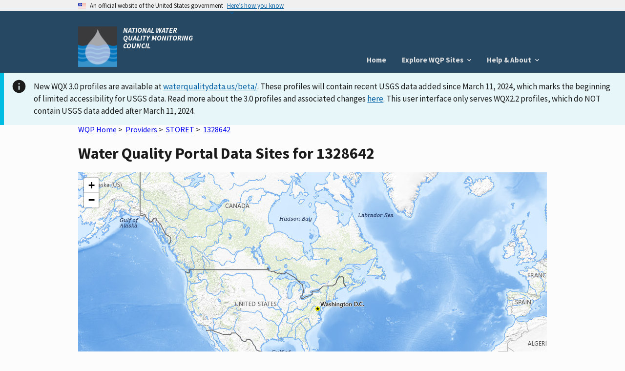

--- FILE ---
content_type: text/html; charset=utf-8
request_url: https://www.waterqualitydata.us/provider/STORET/1328642/
body_size: 5395
content:
<!DOCTYPE html>
<html>

<head>
     <!-- Google Tag Manager -->
     <script>
        (function (w, d, s, l, i) {
            w[l] = w[l] || []; w[l].push({
                'gtm.start':
                    new Date().getTime(), event: 'gtm.js'
            }); var f = d.getElementsByTagName(s)[0],
                j = d.createElement(s), dl = l != 'dataLayer' ? '&l=' + l : ''; j.async = true; j.src =
                    'https://www.googletagmanager.com/gtm.js?id=' + i + dl; f.parentNode.insertBefore(j, f);
        })(window, document, 'script', 'dataLayer', 'GTM-T9XRGV4');
    </script>
    <!-- End Google Tag Manager -->

    <!-- This one is required to be first as per documentation found here: https://atthecore.usgs.gov/science-support/ocap-digital-services/web-applications -->
    <!-- Google Tag Manager -->
    <script>(function (w, d, s, l, i) {
            w[l] = w[l] || []; w[l].push({
                'gtm.start':
                    new Date().getTime(), event: 'gtm.js'
            }); var f = d.getElementsByTagName(s)[0],
                j = d.createElement(s), dl = l != 'dataLayer' ? '&l=' + l : ''; j.async = true; j.src =
                    'https://www.googletagmanager.com/gtm.js?id=' + i + dl; f.parentNode.insertBefore(j, f);
        })(window, document, 'script', 'dataLayer', 'GTM-TKQR8KP');
    </script>
    <!-- End Google Tag Manager -->

    <meta http-equiv="Content-Type" content="text/html; charset=UTF-8">
    <meta http-equiv="X-UA-Compatible" content="IE=edge">
    <meta name="viewport" content="width=device-width, initial-scale=1">

    

    <title>
        Water Quality Portal Data Sites for 1328642
    </title>

    <link rel="shortcut icon" href="/static/img/favicon.e180f634.ico" type="image/vnd.microsoft.icon" />

    
    <link rel="stylesheet" href="/static/custom.2f81930c.css">
    <link rel="stylesheet" href="/static/vendor.89051d1d.css">
    

    <script src="/static/scripts/uswds-init.min.2163eef0.js"></script>
    
    <!-- TODO: Bring USWDS and vendor into bundles -->
    <script src="/static/scripts/vendor.77b9f817.js"></script>
    

    <!-- If you need to remove google analytics from a page create a blank google_analytics_script block -->
    <script type="text/javascript">
        Config = {};

        Config.SLD_ENDPOINT = 'https://www.waterqualitydata.us/Codes/Summary?dataSource=A&amp;geometry=S&amp;timeFrame=A';
        Config.CODES_ENDPOINT = 'https://www.waterqualitydata.us/Codes';
        Config.SEARCH_QUERY_ENDPOINT = 'https://www.waterqualitydata.us/data/';
        Config.PUBLIC_SRSNAMES_ENDPOINT = 'https://www.waterqualitydata.us/Codes/public_srsnames/';
        Config.DEBUG = 'False' === 'True';

        Config.QUERY_URLS = {
            Station: Config.SEARCH_QUERY_ENDPOINT + 'Station/search',
            Project: Config.SEARCH_QUERY_ENDPOINT + 'Project/search',
            ProjectMonitoringLocationWeighting: Config.SEARCH_QUERY_ENDPOINT + 'ProjectMonitoringLocationWeighting/search',
            Result: Config.SEARCH_QUERY_ENDPOINT + 'Result/search',
            Activity: Config.SEARCH_QUERY_ENDPOINT + 'Activity/search',
            ActivityMetric: Config.SEARCH_QUERY_ENDPOINT + 'ActivityMetric/search',
            ResultDetectionQuantitationLimit: Config.SEARCH_QUERY_ENDPOINT + 'ResultDetectionQuantitationLimit/search',
            BiologicalHabitatMetric: Config.SEARCH_QUERY_ENDPOINT + 'BiologicalMetric/search',
            Organization: Config.SEARCH_QUERY_ENDPOINT + 'Organization/search'
        };

        Config.SITES_GEOSERVER_ENDPOINT = 'https://www.waterqualitydata.us/ogcservices/';
        Config.WQP_MAP_GEOSERVER_ENDPOINT = '/wqp_geoserver/';
        Config.NLDI_SERVICES_ENDPOINT = 'https://api.water.usgs.gov/nldi/linked-data/';
        Config.GEO_SEARCH_API_ENDPOINT = 'https://txdata.usgs.gov/search_api/1.1/services.ashx/search';
        Config.HYDRO_LAYER_ENDPOINT = 'https://basemap.nationalmap.gov/arcgis/rest/services/USGSTopo/MapServer';
        Config.NLDI_ENABLED = 'True';
        Config.NHDPLUS_FLOWLINE_ENDPOINT = 'https://api.water.usgs.gov/geoserver/wms';
        Config.NHDPLUS_FLOWLINE_LAYER_NAME = 'wmadata:nhdflowline_network';
        Config.STATIC_ENDPOINT = '/static/';
        Config.GA_TRACKING_CODE = '';
        Config.EXPLORE_BASE_PAGE = '/provider/'
    </script>

    
    <script type="text/javascript">
        var _gaq = _gaq || [];
        _gaq.push(['_setAccount', Config.GA_TRACKING_CODE]);
        _gaq.push(['_gat._anonymizeIp']);
        _gaq.push(['_trackPageview']);

        (function () {
            var ga = document.createElement('script');
            ga.type = 'text/javascript';
            ga.async = true;
            ga.src = ('https:' == document.location.protocol ? 'https://ssl' : 'http://www') + '.google-analytics.com/ga.js';
            var s = document.getElementsByTagName('script')[0];
            s.parentNode.insertBefore(ga, s);
        })();
    </script>
    
</head>

<body>
    <!-- Google Tag Manager (noscript) -->
    <noscript>
        <iframe src="https://www.googletagmanager.com/ns.html?id=GTM-T9XRGV4" height="0" width="0"
            style="display:none;visibility:hidden">
        </iframe>
    </noscript>
    <!-- End Google Tag Manager (noscript) -->

    <!-- This one is required to be first as per documentation found here: https://atthecore.usgs.gov/science-support/ocap-digital-services/web-applications -->
    <!-- Google Tag Manager (noscript) -->
    <noscript><iframe sandbox src="https://www.googletagmanager.com/ns.html?id=GTM-TKQR8KP" height="0" width="0"
            style="display:none;visibility:hidden"></iframe>
    </noscript>
    <!-- End Google Tag Manager (noscript) -->

    <script src="/static/scripts/uswds.min.12dc6164.js"></script>

    <!-- We participate in the US government's analytics program. See the data at analytics.usa.gov. -->
    <script async type="text/javascript"
        src="https://dap.digitalgov.gov/Universal-Federated-Analytics-Min.js?agency=USGS" id="_fed_an_ua_tag"></script>

    <div id="wqp-page">
        <div id="page-header">
            <!-- USWDS Government Website Banner -->
<a class="usa-skipnav" href="#main-content">Skip to main content</a>
<section class="usa-banner" aria-label="Official government website">
    <div class="usa-accordion">
        <header class="usa-banner__header">
            <div class="usa-banner__inner">
                <div class="grid-col-auto">
                    <img class="usa-banner__header-flag" src="/static/img/us_flag_small.be327dc2.png"
                         alt="U.S. flag">
                </div>
                <div class="grid-col-fill tablet:grid-col-auto">
                    <p class="usa-banner__header-text">An official website of the United States government</p>
                    <p class="usa-banner__header-action" aria-hidden="true">Here’s how you know</p>
                </div>
                <button class="usa-accordion__button usa-banner__button" aria-expanded="false"
                        aria-controls="gov-banner">
                    <span class="usa-banner__button-text">Here’s how you know</span>
                </button>
            </div>
        </header>
        <div class="usa-banner__content usa-accordion__content" id="gov-banner">
            <div class="grid-row grid-gap-lg">
                <div class="usa-banner__guidance tablet:grid-col-6">
                    <img class="usa-banner__icon usa-media-block__img" src="/static/img/icon-dot-gov.42b4ac46.svg"
                         role="img" alt="" aria-hidden="true">
                    <div class="usa-media-block__body">
                        <p>
                            <strong>Official websites use .gov</strong>
                            <br/>
                            A <strong>.gov</strong> website belongs to an official government organization in the United
                            States.
                        </p>
                    </div>
                </div>
                <div class="usa-banner__guidance tablet:grid-col-6">
                    <img class="usa-banner__icon usa-media-block__img" src="/static/img/icon-https.73abd866.svg"
                         role="img" alt="" aria-hidden="true">
                    <div class="usa-media-block__body">
                        <p>
                            <strong>Secure .gov websites use HTTPS</strong>
                            <br/>
                            A <strong>lock</strong> (
                            <span class="icon-lock"><svg xmlns="http://www.w3.org/2000/svg" width="52" height="64"
                                                         viewBox="0 0 52 64" class="usa-banner__lock-image" role="img"
                                                         aria-labelledby="banner-lock-title banner-lock-description"
                                                         focusable="false"><title id="banner-lock-title">Lock</title><desc
                                    id="banner-lock-description">A locked padlock</desc><path fill="#000000"
                                                                                              fill-rule="evenodd"
                                                                                              d="M26 0c10.493 0 19 8.507 19 19v9h3a4 4 0 0 1 4 4v28a4 4 0 0 1-4 4H4a4 4 0 0 1-4-4V32a4 4 0 0 1 4-4h3v-9C7 8.507 15.507 0 26 0zm0 8c-5.979 0-10.843 4.77-10.996 10.712L15 19v9h22v-9c0-6.075-4.925-11-11-11z"/></svg></span>
                            or <strong>https://</strong> means you’ve safely connected to the .gov website. Share
                            sensitive information only on official, secure websites.
                        </p>
                    </div>
                </div>
            </div>
        </div>
    </div>
</section>

<!-- Main App Header -->
<div class="usa-overlay"></div>
<header class="usa-header usa-header--basic">
    <div class="usa-nav-container">
        <div class="usa-navbar">

            <div class="usa-logo">
                <img src="/static/img/NWQMC.88f834eb.png"
                         alt="National Water Quality Monitoring Council"/>
                <em class="usa-logo__text">
                    NATIONAL WATER QUALITY MONITORING COUNCIL
                </em>
            </div>
            <button class="usa-menu-btn">Menu</button>
        </div>

        <!-- Add .usa-current on active usa-nav__link element  -->
        <nav aria-label="Primary navigation" class="usa-nav">
            <button class="usa-nav__close"><img src="/static/img/close.fe3f13f6.svg" role="img" alt="close"></button>
            <ul class="usa-nav__primary usa-accordion">
                <li class="usa-nav__primary-item">
                    <a href="/" class="usa-nav__link">
                        Home
                    </a>
                </li>
                <li class="usa-nav__primary-item">
                    <button class="usa-accordion__button usa-nav__link" aria-expanded="false"
                            aria-controls="explore-wqp-sites-menu">
                        <span>Explore WQP Sites</span>
                    </button>
                    <ul id="explore-wqp-sites-menu" class="usa-nav__submenu">
                        <li class="usa-nav__submenu-item">
                            <a href="/provider/NWIS/"> NWIS </a>
                        </li>
                        <li class="usa-nav__submenu-item">
                            <a href="/provider/STORET/">WQX </a>
                        </li>
                    </ul>
                </li>

                <li class="usa-nav__primary-item">
                    <button class="usa-accordion__button usa-nav__link" aria-expanded="false"
                            aria-controls="help-menu">
                        <span> Help & About </span>
                    </button>
                    <ul id="help-menu" class="usa-nav__submenu">
                        <li class="usa-nav__submenu-item">
                            <a href="/wqp_description/"> What is the WQP? </a>
                        </li>
                        <li class="usa-nav__submenu-item">
                            <a href="/orgs/"> Contributing Organizations </a>
                        </li>
                        <li class="usa-nav__submenu-item">
                            <a href="/portal_userguide/"> User Guide </a>
                        </li>
                        <li class="usa-nav__submenu-item">
                            <a href="/webservices_documentation/"> Web Services Guide </a>
                        </li>
                        <li class="usa-nav__submenu-item">
                            <a href="/faqs/"> FAQs </a>
                        </li>
                        <li class="usa-nav__submenu-item">
                            <a href="/upload_data/"> Upload Data</a>
                        </li>
                        <li class="usa-nav__submenu-item">
                            <a href="/apps_using_portal/"> Applications using the WQP </a>
                        </li>
                        <li class="usa-nav__submenu-item">
                            <a href="/other_portal_links/"> Other Water Quality Portals </a>
                        </li>
                        <li class="usa-nav__submenu-item">
                            <a href="/publications/"> Publications </a>
                        </li>
                        <li class="usa-nav__submenu-item">
                            <a href="/contact_us/"> Contact Us</a>
                        </li>
                    </ul>
                </li>
            </ul>
        </nav>
    </div>
</header>
        </div>

        
        <nav class="navbar" role="navigation">
            
        </nav>
        

        <!-- To set the banner, set the "ANNOUNCEMENT_BANNER" variable for the specific tier in this repo
        https://code.chs.usgs.gov/wma/docker/wqp/wqp_ui/-/tree/master/config

        You have to set the variable to the html that you would want there. You can use the following link to get example html for the standard banners
        https://designsystem.digital.gov/components/alert/
    -->
        
        <div id="announcement"><div class="usa-alert usa-alert--info style="margin-top: .3rem">
    <div class="usa-alert__body">
        <p class="usa-alert__text">New WQX 3.0 profiles are available at <a href="https://www.waterqualitydata.us/beta/">waterqualitydata.us/beta/</a>.
            These profiles will contain recent USGS data added since March 11, 2024, which marks the beginning of limited accessibility for USGS data.
            Read more about the 3.0 profiles and associated changes <a href="https://waterdata.usgs.gov/blog/wqx3/">here</a>.
            This user interface only serves WQX2.2 profiles, which do NOT contain USGS data added after March 11, 2024.</p>
    </div>
</div>
</div>
        

        <main id="main-content"  class="grid-container" >
            
<div class="page-center">
    <div class="page-center-content">
    <a href="/">WQP Home</a>&nbsp;>&nbsp;
    <a href="/provider/">Providers</a>&nbsp;>&nbsp;
    <a href="/provider/STORET/">STORET</a>&nbsp;>&nbsp;
    <a href="/provider/STORET/1328642/">1328642</a>
    <h1>Water Quality Portal Data Sites for 1328642</h1>
    
        <div id="sites-map"></div>
        <p>This organization has 0 sites. Click on a grouped icon to zoom and expand</p>
    
    <br/>

    
        </div>
    </div>

        </main>
        <div id="footer-content">
            <div id="footer-row-div">
    <footer class="usa-footer">
        <div class="usa-footer__primary-section" id="primary-footer">
            <nav class="usa-footer__nav" aria-label="Footer navigation">
                <ul class="grid-row grid-gap">
                    <li class="mobile-lg:grid-col-4 desktop:grid-col-auto usa-footer__primary-content">
                        <a class="usa-footer__primary-link" href="/wqp_description/">What is
                            the WQP?</a>
                    </li>
                    <li class="mobile-lg:grid-col-4 desktop:grid-col-auto usa-footer__primary-content">
                        <a class="usa-footer__primary-link" href="/orgs/">Contributing orgs</a>
                    </li>
                    <li class="mobile-lg:grid-col-4 desktop:grid-col-auto usa-footer__primary-content">
                        <a class="usa-footer__primary-link" href="/apps_using_portal/">Apps
                            using the WQP</a>
                    </li>
                    <li class="mobile-lg:grid-col-4 desktop:grid-col-auto usa-footer__primary-content">
                        <a class="usa-footer__primary-link" href="/other_portal_links/">Other
                            Water Quality Portals</a>
                    </li>
                    <li class="mobile-lg:grid-col-4 desktop:grid-col-auto usa-footer__primary-content">
                        <a class="usa-footer__primary-link" href="/provider/">Explore WQP
                            sites</a>
                    </li>
                </ul>
            </nav>
        </div>

        <div class="usa-footer__secondary-section">
            <div class="grid-container">
                <div class="grid-row grid-gap">
                    <div class="usa-footer__logo grid-row mobile-lg:grid-col-4 mobile-lg:grid-gap-1">
                        <div class="mobile-lg:grid-col-auto">
                            <!-- <img class="usa-footer__logo-img" src="img/uswds/USGS_logo.gif" alt=""> -->
                            <a href="http://usgs.gov"><img alt="USGS Science for a changing world"
                                                           src="/static/img/USGS_logo.gif"/></a>
                        </div>
                        <div class="mobile-lg:grid-col-auto">
                            <!-- <img class="usa-footer__logo-img" src="img/uswds/USGS_logo.gif" alt=""> -->
                            <a href="http://epa.gov"><img alt="EPA"
                                                          src="/static/img/EPA_logo.gif"/></a>
                        </div>
                    </div>
                    <div id="etlSection" class="mobile-lg:grid-col-4">
                        <div><b>NWIS (USGS)</b> Last Content Change: <span id="usgsETL"></span></div>
                        <div><b>WQX (EPA)</b> Last Content Change: <span id="epaETL"></span></div>
                    </div>
                    <div class="usa-footer__contact-links mobile-lg:grid-col-4">
                        <h3 class="usa-footer__contact-heading">Agency Contact Center</h3>
                        <address class="usa-footer__address">
                            <div class="usa-footer__contact-info grid-row grid-gap">
                                <div class="grid-col-auto">
                                    <a href="tel:1-800-424-9067">1-800-424-9067</a>
                                </div>
                                <div class="grid-col-auto">
                                    <a href="mailto:WQX@epa.gov">WQX@epa.gov</a>
                                </div>
                            </div>
                        </address>
                    </div>
                </div>
            </div>
        </div>
    </footer>
</div>
        </div>
    </div>

    
    
        <script type="text/javascript">
            Config.sitesData = {"features": [], "type": "FeatureCollection"};
            Config.localBaseUrl = '';
        </script>
        <script type="text/javascript" src="/static/scripts/actions.514e4648.js"></script>
        <script src="/static/scripts/sites_map.415cfc88.js"></script>
    


</body>

</html>